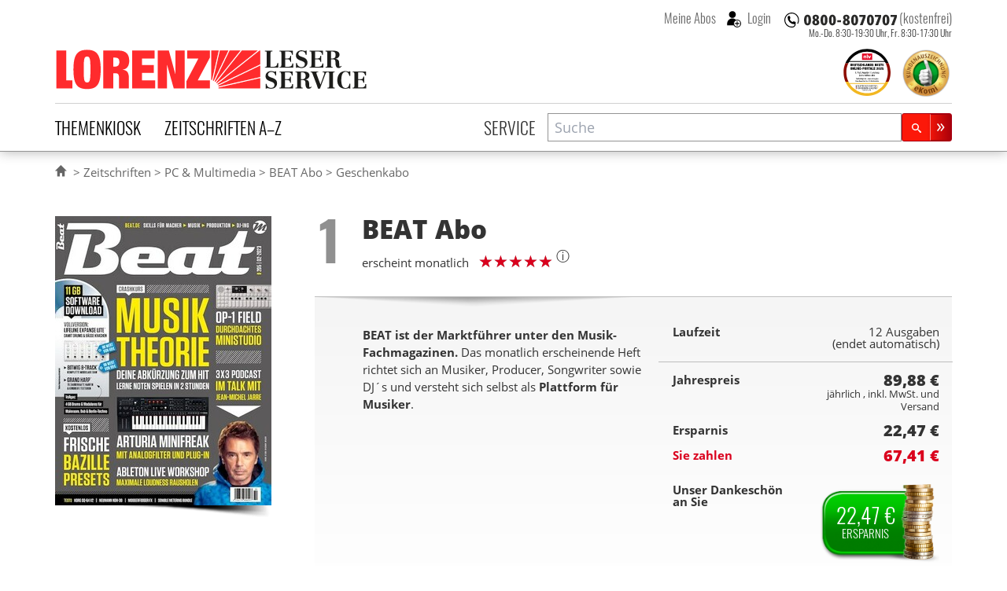

--- FILE ---
content_type: text/html; charset=UTF-8
request_url: https://www.lorenz-leserservice.de/geschenkabo/beat-abo?r=blog
body_size: 18685
content:
<!doctype html>
<html class="no-js" lang="de" ng-app="myApp" ng-csp>
<head>
    <meta charset="utf-8">
    <meta http-equiv="x-ua-compatible" content="ie=edge">
    <title>BEAT Abo im Geschenkabo beim Lorenz Leserservice bestellen</title>
    <meta name="viewport" content="width=device-width, initial-scale=1">

    <script nonce="ssGu9826l3/4K9EDis9uJg==" type="text/javascript">
// <![CDATA[

if (document.createElement && document.getElementsByTagName) {
	var img = document.createElement('img');
	img.onload = function() { document.getElementsByTagName('html')[0].className += ' has_images'; }
	img.src = '/img/irt.gif';
}
// ]]>
</script>

    <link rel="dns-prefetch" href="//stats.mein-leserservice.de">
    <meta name="language" content="de">

    <meta name="description" content="BEAT im Geschenkabo &#10004; endet automatisch nach einem Jahr &#10004; mit Ersparnis &#10004; + gratis Geschenkkarte"/><meta name="keywords" content="Beat abonnieren, Beat Abo, Beat Magazin, Lorenz Leserservice"/>		<meta property="og:title" content="BEAT Abo - beim Lorenz Leserservice abonnieren" />
		<meta property="og:type" content="product" />
		<meta property="og:image" content="https://www.lorenz-leserservice.de/img/produktbilder/l/beat-abo.jpg?1679575263" />
		<meta property="og:site_name" content="Lorenz Leserservice" />
		<meta property="og:description" content="BEAT im Geschenkabo &#10004; endet automatisch nach einem Jahr &#10004; mit Ersparnis &#10004; + gratis Geschenkkarte" />
		<meta property="og:url" content="https://www.lorenz-leserservice.de/zeitschrift/beat-abo" /><link href="https://www.lorenz-leserservice.de/zeitschrift/beat-abo" rel="canonical"/>
    <meta name="msvalidate.01" content="C5FD91C130A4CC0D2E79CB1ECECE9646" />
    <meta name="format-detection" content="telephone=no">

    <link rel="apple-touch-icon" sizes="180x180" href="/apple-touch-icon.png?v=wAOrkmYX8Y">
    <link rel="icon" type="image/png" sizes="32x32" href="/favicon-32x32.png?v=wAOrkmYX8Y">
    <link rel="icon" type="image/png" sizes="194x194" href="/favicon-194x194.png?v=wAOrkmYX8Y">
    <link rel="icon" type="image/png" sizes="192x192" href="/android-chrome-192x192.png?v=wAOrkmYX8Y">
    <link rel="icon" type="image/png" sizes="16x16" href="/favicon-16x16.png?v=wAOrkmYX8Y">
    <link rel="manifest" href="/manifest.json?v=wAOrkmYX8Y">
    <link rel="mask-icon" href="/safari-pinned-tab.svg?v=294369393" color="#da001d">
    <link rel="shortcut icon" href="/favicon.ico?v=wAOrkmYX8Y">
    <meta name="apple-mobile-web-app-title" content="Lorenz Abos">
    <meta name="application-name" content="Lorenz Abos">
    <meta name="msapplication-TileColor" content="#da001d">
    <meta name="msapplication-TileImage" content="/mstile-144x144.png?v=wAOrkmYX8Y">
    <meta name="theme-color" content="#ffffff">
    <meta name="wot-verification" content="4d1aad4a615ad2c942aa" />

    <link rel="stylesheet" type="text/css" href="/css/style.css?1769073247" nonce="ssGu9826l3/4K9EDis9uJg=="/>

    
	<script type="text/javascript" src="/js/vendor.min.js?1644870286" nonce="ssGu9826l3/4K9EDis9uJg==" defer="defer"></script>
	<script type="text/javascript" src="/js/custom.min.js?1769073247" nonce="ssGu9826l3/4K9EDis9uJg==" defer="defer"></script>
    
    <script nonce="ssGu9826l3/4K9EDis9uJg==" type="text/javascript">
//<![CDATA[
        var myGlobals = myGlobals || {};
        myGlobals.webroot = "/";
        myGlobals.useGoogleAnalytics = "1";


    //load svg sprite
    +function (doc) {
        var scripts = doc.getElementsByTagName('script');
        var script = scripts[scripts.length - 1];
        var xhr = new XMLHttpRequest();
        xhr.onload = function () {
            var div = doc.createElement('div');
            div.innerHTML = this.responseText;
            div.className = 'svg-spriteloader';
            script.parentNode.insertBefore(div, script);
        }
        xhr.open('get', "/img/sprites.svg?1738661313", true);
        xhr.send();
    }(document);

//]]>
</script>
            <script nonce="ssGu9826l3/4K9EDis9uJg==" type="text/plain" data-type="text/javascript" data-name="googleanalytics"
                data-src="https://www.googletagmanager.com/gtag/js?id=UA-5411040-1"></script>
        <script type="text/plain" data-type="text/javascript" data-name="googleanalytics" nonce="ssGu9826l3/4K9EDis9uJg==">
            window.dataLayer = window.dataLayer || [];
            function gtag(){dataLayer.push(arguments);}
            gtag('js', new Date());

            gtag(
                'config',
                'UA-5411040-1',
                {
                    'anonymize_ip': true,
                    'currency': 'EUR',
                    'country': 'DE',
                    'custom_map': {
                        'dimension1': 'login_status'
                    }
                }
            );
    
        </script>
        <!-- Matomo -->
        <script nonce="ssGu9826l3/4K9EDis9uJg==">
            var _paq = window._paq = window._paq || [];
            /* tracker methods like "setCustomDimension" should be called before "trackPageView" */
            _paq.push(["disableCookies"]);
                        _paq.push(['addEcommerceItem',
    "581",
    "BEAT",
    "PC & Multimedia",
    parseFloat(89.88),
    1,
])
_paq.push(['trackEcommerceCartUpdate', parseFloat(89.88)])
            _paq.push(['trackPageView']);
            _paq.push(['enableLinkTracking']);
            (function() {
                var u="https://stats.mein-leserservice.de/";
                _paq.push(['setTrackerUrl', u+'matomo.php']);
                _paq.push(['setSiteId', '6']);
                var d=document, g=d.createElement('script'), s=d.getElementsByTagName('script')[0];
                g.async=true; g.src=u+'matomo.js'; s.parentNode.insertBefore(g,s);
            })();
        </script>
        <!-- End Matomo Code -->
        <!-- Matomo Tag Manager -->
        <script nonce="ssGu9826l3/4K9EDis9uJg==">
            var _mtm = window._mtm = window._mtm || [];
            _mtm.push({'mtm.startTime': (new Date().getTime()), 'event': 'mtm.Start'});
            var d=document, g=d.createElement('script'), s=d.getElementsByTagName('script')[0];
            g.async=true; g.src='https://stats.mein-leserservice.de/js/container_4VWB306A.js'; s.parentNode.insertBefore(g,s);
        </script>
        <!-- End Matomo Tag Manager -->
    </head>


<body class="c-orders a-add" id="a-add">
<script nonce="ssGu9826l3/4K9EDis9uJg==" type="text/ng-template" id="my-error-messages">
    <div ng-message="required">Bitte füllen Sie dieses Feld aus.</div>
    <div ng-message="minlength">Der Wert ist zu kurz.</div>
    <div ng-message="maxlength">Der Wert ist zu lang.</div>
</script>

    
<header class="header-container">
    <div class="page-header">
    
<div class="h1 lorenz-logo print:w-96">
    <a href="/" class="logo" title="Zur Startseite des Lorenz Leserservice Abo Shops"><svg viewBox="0 0 285 40"><use xlink:href="#icon-lorenz-leserservice" /></svg></a>    <span class="sr-only">Lorenz Leserservice</span>

    <noscript>
        <img src="/img/lorenz-leserservice%402x.png?1643096237" alt="Lorenz Leserservice" width="400"/>    </noscript>

    
</div>

    
    <div class="page-service">
        
<div class="service-hotline -inheader">
                        <a  class="phonenumber">
                <svg viewBox="0 0 400 52" role="img" aria-labelledby="svgphoneNumber">
                    <title id="svgphoneNumber">0800-8070707</title>
                    <use xlink:href="#icon-hotline" />
                </svg>
            </a>
            <span class="label">(kostenfrei)</span>
            
            <p class="officehours -inheader">
                            Mo.-Do. 8:30-19:30 Uhr, <br/>
                Fr. 8:30-17:30 Uhr
                    </p>
    </div>
        <div class="account-login">
                            <button class="navitem -nobtn" type="button" my-modal-login>
                    Meine Abos
                </button>
                                <button class="navitem -nobtn _loginicon" type="button" my-modal-login="dialog">
                    Login
                </button>
                    </div>
    </div>

    <ul class="header-badges">
        <li class="ntv-award">
            <a href="/service/auszeichnungen" title="Preisträger in der Kategorie „Portale Zeitschriften-Abos“ 2025" class="siegel"><img src="/img/banner/ntv-opp-tks-platz-1_angebot-leistung-zeitschriften-abo-lorenz-leserservice.de_2025.svg?1750081485" alt="Siegel für Auszeichnung als Preisträger in der Kategorie „Portale Zeitschriften-Abos“ 2025" width="60" height="60"/></a>        </li>
        <li class="ekomibadge">
            <a href="https://www.ekomi.de/bewertungen-lorenz-leserservice.html" target="_blank" rel="noopener" title="Ausgezeichnet durch das eKomi Siegel Gold!"><img src="/img/banner/zerti_gold_2x.png?1738661313" alt="Kundenauszeichnung - ekomi" width="70" height="70"/></a>        </li>
    </ul>


    <nav class="main-navbar">
        <section class="category-nav" uib-dropdown keyboard-nav>
            <button id="dCategoryNavTrigger" class="navitem" type="button" uib-dropdown-toggle data-toggle="dropdown"
                    aria-haspopup="true" aria-expanded="false">Themenkiosk
            </button>
                        <div uib-dropdown-menu class="dropdown-menu" aria-labelledby="dCategoryNavTrigger">
            <ul>
                                        <li>
                    <a href="/zeitschriften/themenkiosk/auto-motorsport" class="catauto catnavitem">Auto & Motorsport</a>                </li>
                                            <li>
                    <a href="/zeitschriften/themenkiosk/boulevard-unterhaltung" class="catboule catnavitem">Boulevard & Unterhaltung</a>                </li>
                                            <li>
                    <a href="/zeitschriften/themenkiosk/essen-trinken" class="catessen catnavitem">Essen & Trinken</a>                </li>
                                            <li>
                    <a href="/zeitschriften/themenkiosk/fernsehzeitungen-tv" class="cattv catnavitem">Fernsehzeitungen & TV</a>                </li>
                                            <li>
                    <a href="/zeitschriften/themenkiosk/frauen-mode" class="catfrauen catnavitem">Frauen & Mode</a>                </li>
                                            <li>
                    <a href="/zeitschriften/themenkiosk/kinder-jugend" class="catkinder catnavitem">Kinder & Jugend</a>                </li>
                                            <li>
                    <a href="/zeitschriften/themenkiosk/kultur-wissen" class="catkultur catnavitem">Kultur & Wissen</a>                </li>
                                            <li>
                    <a href="/zeitschriften/themenkiosk/maenner-lifestyle" class="catmaenner catnavitem">Männer & Lifestyle</a>                </li>
                                            <li>
                    <a href="/zeitschriften/themenkiosk/pc-multimedia" class="catcomp catnavitem">PC & Multimedia</a>                </li>
                                            <li>
                    <a href="/zeitschriften/themenkiosk/politik-wirtschaft" class="catpolitik catnavitem">Politik & Wirtschaft</a>                </li>
                                            <li>
                    <a href="/zeitschriften/themenkiosk/ratgeber-gesundheit" class="catratgeber catnavitem">Ratgeber & Gesundheit</a>                </li>
                                            <li>
                    <a href="/zeitschriften/themenkiosk/raetsel" class="catraetsel catnavitem">Rätsel</a>                </li>
                                            <li>
                    <a href="/zeitschriften/themenkiosk/reisen" class="catreisen catnavitem">Reisen</a>                </li>
                                            <li>
                    <a href="/zeitschriften/themenkiosk/romane" class="catromane catnavitem">Romane</a>                </li>
                                            <li>
                    <a href="/zeitschriften/themenkiosk/sport-freizeit" class="catsport catnavitem">Sport & Freizeit</a>                </li>
                                            <li>
                    <a href="/zeitschriften/themenkiosk/tiere" class="cattiere catnavitem">Tiere</a>                </li>
                                            <li>
                    <a href="/zeitschriften/themenkiosk/wohnen-garten" class="cathaus catnavitem">Wohnen & Garten</a>                </li>
                                            <li>
                    <a href="/zeitschriften/themenkiosk/fachzeitschriften" class="catfachzeitschrift catnavitem">Fachzeitschriften</a>                </li>
                                            <li>
                    <a href="/zeitschriften/themenkiosk/zeitungen" class="catzeitung catnavitem">Zeitungen</a>                </li>
                                            <li>
                    <a href="/zeitschriften/themenkiosk/epaper" class="catepaper catnavitem">Epaper</a>                </li>
                                    </ul>
    </div>
        </section>

        <section class="alphabet-nav" uib-dropdown keyboard-nav auto-close="outsideClick">
            <button id="dAlphabetNavTrigger" class="navitem" type="button" uib-dropdown-toggle data-toggle="dropdown"
                    aria-haspopup="true" aria-expanded="false">Zeitschriften A–Z
            </button>
                <div id="dAlphabetNav" class="dropdown-menu" uib-dropdown-menu aria-labelledby="dAlphabetNavTrigger" my-horizontalscroll>
        <div class="scroller">
            <ul>
                <li class="alltitles">
                    <a href="/zeitschriften/all">Alle Titel</a>                </li>
                                    <li data-letter="a"><a href="/zeitschriften/a">A</a></li>
                                    <li data-letter="b"><a href="/zeitschriften/b">B</a></li>
                                    <li data-letter="c"><a href="/zeitschriften/c">C</a></li>
                                    <li data-letter="d"><a href="/zeitschriften/d">D</a></li>
                                    <li data-letter="e"><a href="/zeitschriften/e">E</a></li>
                                    <li data-letter="f"><a href="/zeitschriften/f">F</a></li>
                                    <li data-letter="g"><a href="/zeitschriften/g">G</a></li>
                                    <li data-letter="h"><a href="/zeitschriften/h">H</a></li>
                                    <li data-letter="i"><a href="/zeitschriften/i">I</a></li>
                                    <li data-letter="j"><a href="/zeitschriften/j">J</a></li>
                                    <li data-letter="k"><a href="/zeitschriften/k">K</a></li>
                                    <li data-letter="l"><a href="/zeitschriften/l">L</a></li>
                                    <li data-letter="m"><a href="/zeitschriften/m">M</a></li>
                                    <li data-letter="n"><a href="/zeitschriften/n">N</a></li>
                                    <li data-letter="o"><a href="/zeitschriften/o">O</a></li>
                                    <li data-letter="p"><a href="/zeitschriften/p">P</a></li>
                                    <li data-letter="q"><a href="/zeitschriften/q">Q</a></li>
                                    <li data-letter="r"><a href="/zeitschriften/r">R</a></li>
                                    <li data-letter="s"><a href="/zeitschriften/s">S</a></li>
                                    <li data-letter="t"><a href="/zeitschriften/t">T</a></li>
                                    <li data-letter="u"><a href="/zeitschriften/u">U</a></li>
                                    <li data-letter="v"><a href="/zeitschriften/v">V</a></li>
                                    <li data-letter="w"><a href="/zeitschriften/w">W</a></li>
                                    <li data-letter="x"><a href="/zeitschriften/x">X</a></li>
                                    <li data-letter="y"><a href="/zeitschriften/y">Y</a></li>
                                    <li data-letter="z"><a href="/zeitschriften/z">Z</a></li>
                            </ul>
        </div>
        <my-scroll-buttons>
    </div>

        </section>

        <div class="service-nav">
                            <a href="/service/index" class="navitem">Service</a>                    </div>

        <section class="search-form">
            <header class="title sr-only">Suche</header>
            <script nonce="ssGu9826l3/4K9EDis9uJg==" type="text/ng-template" id="searchPopupTemplate">
    <div class="search-popup-wrapper"
         ng-style="{top: position().top+'px', left: position().left+'px'}"
         ng-show="isOpen() && !moveInProgress"
         aria-hidden="{{!isOpen()}}">
        <ul id="searchProductsList" class="search-popup-results" role="listbox" aria-label="Suchergebnisse">
            <li class="uib-typeahead-match" ng-repeat="match in matches track by $index" ng-class="{active: isActive($index) }"
                ng-mouseenter="selectActive($index)" ng-click="selectMatch($index)" role="option" id="{{::match.id}}">
                <div uib-typeahead-match index="$index" match="match" query="query" template-url="templateUrl"></div>
            </li>
        </ul>
    </div>
</script>

<script nonce="ssGu9826l3/4K9EDis9uJg==" type="text/ng-template" id="searchTemplate">
    <a class="resultitem" href="/zeitschrift/{{match.model.slug}}">
        <div class="zeitschrift-image -searchresult">
            <img class="resultimage" ng-src="{{match.model.product_image_src_s}}" alt="">
        </div>
        <div>
            <h3 class="title" ng-bind-html="match.model.name | uibTypeaheadHighlight:query"></h3>
            <div class="description" ng-bind-html="match.model.description | uibTypeaheadHighlight:query"></div>
        </div>
    </a>
</script>

<form name="search.form" action="/zeitschriften/suche" method="get" ng-controller="SearchController as search" on-toggle="search.toggled(open)">
    <div id="searchProductsWrap" class="search-input">
        <div class="inputwrap">
            <label id="searchProductsLabel" for="searchProducts" class="sr-only">Zeitschriftensuche</label>
            <input
                    id="searchProducts"
                    role="combobox"
                    aria-label="Zeitschriftensuche"
                    aria-controls="searchProductsList"
                    aria-labelledby="searchProductsLabel"
                    autocomplete="off"
                    class="searchtypeahead"
                    name="q"
                    placeholder="Suche"
                    type="text"
                    value=""
                    typeahead-template-url="searchTemplate"
                    typeahead-popup-template-url="searchPopupTemplate"
                    uib-typeahead="product as product.name for product in search.products | filter:{name:$viewValue}"
                    ng-model="search.selected"
                    typeahead-show-hint="false"
                    typeahead-min-length="2"
                    typeahead-on-select="search.onSelect($item)"
                    typeahead-no-results="search.noResults"
                    typeahead-focus-first="false"
                    typeahead-focus-on-select="true"
                    typeahead-append-to="document.getElementById('searchProductsWrap')"
            />
            <button aria-label="Suchen" class="btn btn-sm btn-primary -small searchsubmit" type="submit">
                <svg class="svg-icon lupeicon">
                    <use xlink:href="#icon-search"/>
                </svg>
            </button>
        </div>
        <p class="message" ng-show="search.noResults" ng-cloak>
            Bitte Enter Taste drücken um eine Volltextsuche zu starten.
        </p>
    </div>

</form>
        </section>
    </nav>
</div>
    </header>


<section class="page-container">
    

    <div class="page-banner">
            </div>


    <div class="page-breadcrumbs">
        <ul><li><a href="/"><svg aria-labelledby="svgIconHomeTitle" class="svg-icon -home" viewBox="0 0 17 17"><title id="svgIconHomeTitle">Home</title><use xlink:href="#icon-home" /></svg></a></li>
<li><a href="/zeitschriften/all">Zeitschriften</a></li>
<li><a href="/zeitschriften/themenkiosk/pc-multimedia">PC &amp; Multimedia</a></li>
<li><a href="/zeitschrift/beat-abo">BEAT Abo</a></li>
<li>Geschenkabo</li></ul>
<script type="application/ld+json" nonce="ssGu9826l3/4K9EDis9uJg==">{"@context":"https://schema.org","@type":"BreadcrumbList","itemListElement":[{"@type":"ListItem","position":1,"item":{"@id":"https://www.lorenz-leserservice.de/zeitschriften/all","name":"Zeitschriften"}},{"@type":"ListItem","position":2,"item":{"@id":"https://www.lorenz-leserservice.de/zeitschriften/themenkiosk/pc-multimedia","name":"PC &amp; Multimedia"}},{"@type":"ListItem","position":3,"item":{"@id":"https://www.lorenz-leserservice.de/zeitschrift/beat-abo","name":"BEAT Abo"}},{"@type":"ListItem","position":4,"item":{"@id":"https://www.lorenz-leserservice.de","name":"Geschenkabo"}}]}</script>    </div>

    <div id="mainContent">
                        <noscript>
            <div class="basegrid-container">
                <div class="flash-messages">
                    <div class="alert alert-danger" role="alert">
                        <div><strong>Achtung: </strong> In Ihrem Browser ist Javascript ausgeschaltet oder durch eine
                            Browsererweiterung blockiert. <br>
                            Die Funktion dieses Shops ist ohne Javascript stark eingeschränkt.
                        </div>
                    </div>
                </div>
            </div>
        </noscript>
        <main>
            

<form action="/geschenkabo/beat-abo" name="checkout.form" class="geschenkabo form-checkout" novalidate="novalidate" ng-controller="CheckoutController as checkout" ng-submit="checkout.submitOrder($event);" id="OrderAddForm" method="post" accept-charset="utf-8"><div class="_hidden"><input type="hidden" name="_method" value="POST"/><input type="hidden" name="data[_Token][key]" value="d43ec1a0b4b781acd8a26f523fa8a1580cf1eb1ac78038c6b061ea9d9d87e9a6188a1815d7a4de0f11c075708a4598292eea8ac99308d8cf5aeaf33b9d9a8667" id="Token368041826" autocomplete="off"/></div><input type="hidden" name="data[Order][shop_ordertype]" value="geschenkabo" id="OrderShopOrdertype"/><input type="hidden" name="data[Order][transaction_id]" value="6d888e57-1a75-4b09-bc29-af2f3adaabed" id="OrderTransactionId"/><input type="hidden" name="data[Order][refcode]" value="blog" id="OrderRefcode"/><input type="hidden" name="data[Order][product_bonus_class]" value="E" id="OrderProductBonusClass"/><input type="hidden" name="data[Order][product_id]" value="581" ng-init="order.product_id=&#039;581&#039;" id="OrderProductId"/><input type="hidden" name="data[Order][reorder_from_transaction_id]" id="OrderReorderFromTransactionId"/>

<div class="basegrid-container -asym">
    <div class="zeitschriftdetails-container">
        
<div class="zeitschriftimages-widget" my-images-widget>
        <div class="zeitschrift-image -large">
        <img src="/img/produktbilder/m/beat-abo.jpg?1679575263" alt="Zeitschrift BEAT Abo" my-images-main="" width="275" height="368" ng-src="{{availimages[image.currentMainImgIndex].srcmd}}" ng-srcset="{{availimages[image.currentMainImgIndex].srcmd}} 275w, {{availimages[image.currentMainImgIndex].srclg}} 550w" srcset="/img/produktbilder/s/beat-abo.jpg?1679575263 97w, /img/produktbilder/m/beat-abo.jpg?1679575263 275w, /img/produktbilder/l/beat-abo.jpg?1679575263 550w" sizes="(min-width: 980px) 275px, (min-width: 740px) 200px, calc(45.95vw - 15px)" loading="lazy"/>    </div>
    </div>


<div class="zeitschrift-basicinfo">

    <div class="order-step">
            <span class="step">
                <span class="sr-only">Step</span> 1
            </span>
    </div>
    <div class="header">
        <h1 class="title">
            BEAT <span>Abo</span>
        </h1>
        <p class="caption">
            erscheint monatlich        </p>
                    <div class="ratingtitle">
                
<div class="aggregate-rating ">
    <p>
    <div>
        
<span class="rating-stars stars-5" data-rating-fraction="0">
    <span>
        <b>
            5             von 5
        </b>
    </span>
</span>
        <figure class="tooltip inline-block leading-none relative">
            <sup class="cursor-help text-lg">ⓘ</sup>
            <figcaption
                class="tooltiptext text-xs bg-white p-2 drop-shadow-md border border-gray-light rounded">
                Bewertungen
                stammen ausschliesslich von Kunden die das Produkt nach dem Kauf via Ekomi oder in ihrem Lorenz
                Kundenkonto
                bewertet haben
            </figcaption>
        </figure>
    </div>
    
    </p>
</div>
            </div>
            </div>
    </div>

<div id="zeitschrift-infoblock" class="zeitschrift-infoblock">
    <div class="row">
        <div class="zeitschrift-info col-md-6">
            
                            <div class="zeitschrift-description -order">
                    <p><strong>BEAT ist der Marktführer unter den Musik-Fachmagazinen.</strong> Das monatlich erscheinende Heft richtet sich an Musiker, Producer, Songwriter sowie DJ´s und versteht sich selbst als <strong>Plattform für Musiker</strong>.</p>
                </div>
                    </div>

                    <div class="col-md-6">
                <div class="order-summary -top ng-cloak" ng-cloak>
    <div class="summary-conditions ">
        <div class="laufzeit row">
            <div class="summary-label col-xs-6">Laufzeit</div>
            <div class="col-xs-6 text-right">
                <span class="summary-period">{{checkout.summary.periodName}}<br>(endet automatisch)</span>
            </div>
        </div>
        <div class="baseprice row">
            <div class="summary-label col-xs-6">Jahrespreis</div>
            <div class="col-xs-6 text-right">

                <span class="currency ">89,88 €</span>
                <br>
                <small class="requirements ">jährlich                    , inkl. MwSt. und Versand
                </small>

            </div>
        </div>
        <div class="savings row" ng-show="checkout.summary.savings> 0">
            <div class="summary-label col-xs-6">Ersparnis</div>
            <div class="col-xs-6 text-right">

                <span class="currency ">{{checkout.summary.savings || '~' | currency}}</span>

            </div>
        </div>
        <div class="voucher-savings row" ng-show="voucher.amount > 0">
            <div class="summary-label col-xs-6">Gutschein</div>
            <div class="col-xs-6 text-right">

                <span class="currency voucher-amount ">{{voucher.amount | currency}}</span>
                <br>
                <span class="voucher-code">{{voucher.code}}</span>

            </div>
        </div>
        <div class="summary-topay row">
            <div class="summary-label col-xs-6">Sie zahlen</div>
            <div class="col-xs-6 text-right">
                <span class="currency">{{calcPreis() | currency}}</span>
                </p>
            </div>
        </div>
                <div class="summary-bonusproduct row">
              <div class="summary-label col-xs-6">Unser Dankeschön an Sie</div>
              <div class="summary-bonusproduct-product col-xs-6">
                  <div ng-if="checkout.summary.bonus.isSavingsReward" class="aboperiod-savings -bonusproduct -summary">
                      <p class="savings -top">
                          <span class="amount">{{checkout.summary.bonus.savings | currency}}</span>
                          <span class="amountlabel">Ersparnis</span>
                      </p>
                  </div>

                  <div ng-if="!checkout.summary.bonus.isSavingsReward" class="summary-bonusproduct-image"
                       ng-bind-html="checkout.summary.bonus.image"
                       ng-show="checkout.summary.bonus.image">
                  </div>
                  <p ng-if="!checkout.summary.bonus.isSavingsReward || !checkout.summary.bonus.title"  class="summary-bonusproduct-name">
                            <span>
                                {{checkout.summary.bonus.title || 'Bitte wählen Sie ein Geschenk aus.'}}
                            </span>
                  </p>
              </div>
          </div>
      
    </div>
</div>
            </div>
            </div>
</div>

        
<div class="ordertypepicker-container">
            <div class="order-step -block">

            <p class="step "><span class="sr-only">Step</span> 2</p>
            <h2 class="title description">
                                    Bestellen Sie die Zeitschrift                    <a href="/zeitschrift/beat-abo">
                        <strong>BEAT</strong>
                    </a>
                    im <em>Geschenkabo </em>
                            </h2>
        </div>
    
    <div class="order-buttons ">
                    <a href="/vorteilsabo/beat-abo#zeitschrift-infoblock" class="order-button -vorteilsabo -tab -allowed" title=""><div class="h3 title">Vorteilsabo</div> </a>            <a href="/miniabo/beat-abo#zeitschrift-infoblock" class="order-button -miniabo -tab -allowed" title=""><div class="h3 title">Miniabo</div> </a>            <a href="/praemienabo/beat-abo#zeitschrift-infoblock" class="order-button -praemienabo -tab -allowed" title=""><div class="h3 title">Prämienabo</div> </a>            <a href="/geschenkabo/beat-abo#zeitschrift-infoblock" class="order-button -geschenkabo -tab -selected -allowed" title=""><div class="h3 title">Geschenkabo</div> </a>    </div>
</div>

        
        <div class="aboperiods-selector -geschenkabo -withbonus">
            <script nonce="ssGu9826l3/4K9EDis9uJg==">
    var summaryData = {"paymentTypes":{"BANKEINZUG_QUARTER":{"name":"viertelj\u00e4hrliche SEPA-Lastschrift","value":"BANKEINZUG_QUARTER","data-order-periods":"3,12,18,24"},"BANKEINZUG_HALF":{"name":"halbj\u00e4hrliche SEPA-Lastschrift","value":"BANKEINZUG_HALF","data-order-periods":"6,12,18,24"},"BANKEINZUG_YEAR":{"name":"j\u00e4hrliche SEPA-Lastschrift","value":"BANKEINZUG_YEAR","data-order-periods":"12,24"},"RECHNUNG_QUARTER":{"name":"viertelj\u00e4hrliche Rechnung","value":"RECHNUNG_QUARTER","data-order-periods":"3"},"RECHNUNG_HALF":{"name":"halbj\u00e4hrliche Rechnung","value":"RECHNUNG_HALF","data-order-periods":"6"},"RECHNUNG_YEAR":{"name":"j\u00e4hrliche Rechnung","value":"RECHNUNG_YEAR","data-order-periods":"12,18,24"}},"12":{"periodName":"12 Ausgaben","priceLabel":"Jahrespreis","terms":"<ul>\n<li>Der Bezugszeitraum beinhaltet 12 Ausgaben.<\/li>\n<li><strong>Das Geschenkabo endet automatisch.<\/strong><\/li>\n<\/ul>\n Als Schenker erhalten Sie von uns ein kleines Gratis-Geschenk aus unserer Auswahl","price":"89.88","topay":"89.88","savings":"22.47","provider":"NVG","magazineIssues":[{"heftnr":"-","label":"Schnellstm\u00f6gliche Lieferung"},{"heftnr":"2026-04","label":"04.03.26 (Ausgabe 2026-04)"},{"heftnr":"2026-05","label":"01.04.26 (Ausgabe 2026-05)"},{"heftnr":"2026-06","label":"06.05.26 (Ausgabe 2026-06)"},{"heftnr":"2026-07","label":"03.06.26 (Ausgabe 2026-07)"},{"heftnr":"2026-08","label":"01.07.26 (Ausgabe 2026-08)"}],"followUpIssue":""},"bonusProducts":{"1111112":{"isSavingsReward":true,"savings":"22.47","title":"22,47\u00a0\u20ac Ersparnis","image":"<img src=\"\/img\/geschenkbilder\/pic01111112_s.jpg?1506944672\" alt=\"\"\/>"},"3000154":{"isSavingsReward":false,"savings":0,"title":"Set Bienenwachst\u00fccher","image":"<img src=\"\/img\/geschenkbilder\/pic03000154_s.jpg?1605262011\" alt=\"\"\/>"},"3000175":{"isSavingsReward":false,"savings":0,"title":"3 gratis Monate \"TV14\"","image":"<img src=\"\/img\/geschenkbilder\/pic03000175_s.jpg?1725956708\" alt=\"Zeitschrift TV14 3 Monate gratis im Abo lesen\"\/>"},"3000125":{"isSavingsReward":false,"savings":0,"title":"3 gratis Monate \"Essen & Trinken\"","image":"<img src=\"\/img\/geschenkbilder\/pic03000125_s.jpg?1524983830\" alt=\"Zeitschrift Essen &amp; Trinken 3 Monate gratis im Abo lesen\"\/>"},"3000099":{"isSavingsReward":false,"savings":0,"title":"3 gratis Monate \"Ein Herz f\u00fcr Tiere\"","image":"<img src=\"\/img\/geschenkbilder\/pic03000099_s.jpg?1506944672\" alt=\"Zeitschrift Ein Herz f\u00fcr Tiere 3 Monate gratis im Abo lesen\"\/>"},"3000112":{"isSavingsReward":false,"savings":0,"title":"3 gratis Monate \"selbst ist der Mann\"","image":"<img src=\"\/img\/geschenkbilder\/pic03000112_s.jpg?1506944672\" alt=\"Zeitschrift &quot;selbst ist der Mann&quot; 3 Monate gratis im Abo lesen\"\/>"},"3000123":{"isSavingsReward":false,"savings":0,"title":"3 gratis Monate \"Gartenspa\u00df\"","image":"<img src=\"\/img\/geschenkbilder\/pic03000123_s.jpg?1524983282\" alt=\"Zeitschrift Gartenspa\u00df 3 Monate gratis im Abo lesen\"\/>"},"3000106":{"isSavingsReward":false,"savings":0,"title":"3 gratis Monate \"Servus\"","image":"<img src=\"\/img\/geschenkbilder\/pic03000106_s.jpg?1506944672\" alt=\"Zeitschrift Servus 3 Monate gratis im Abo lesen\"\/>"}}};
</script>

    <h3 class="term">12 Monate Abolaufzeit (endet automatisch)</h3><input type="hidden" name="data[Order][subscription_months]" class="form-control" value="12" ng-model="checkout.order.subscription_months" ng-init="checkout.order.subscription_months = 12" id="OrderSubscriptionMonths"/>
<div class="aboperiod aboperiod-12">

    <div class="aboperiod-terms abo-vertragstext">
        <ul>
<li>Der Bezugszeitraum beinhaltet 12 Ausgaben.</li>
<li><strong>Das Geschenkabo endet automatisch.</strong></li>
</ul>
 Als Schenker erhalten Sie von uns ein kleines Gratis-Geschenk aus unserer Auswahl    </div>
    <p class="aboperiod-savings ">
                    <strong class="amountlabel"><span class="icon">+</span> <br>Dankeschön <br>an Sie.</strong>
            </p>
</div>
    <h3 class="title">Für meine Bestellung wähle ich folgendes Dankeschön:</h3>
        </div>
    </div>

</div>

<div class="basegrid-container -asym">

    <div class="orderformgrid-container">
        
            <div id="bonusproducts"
                 class="clearfix"
                 ng-class="{'has-error': (checkout.form['data[Order][goody_ipo_id]'].$error.required  && checkout.form['data[Order][goody_ipo_id]'].$touched) }">
                <fieldset class="bonusproducts-wrapper">
                    <legend class="sr-only"><span>Dankeschön</span></legend>
                    <div class="bonusproducts-errors">
                                                
            <div ng-cloak class="help-block error-message"
                     ng-messages="checkout.form['data[Order][goody_ipo_id]'].$error"
                     role="alert"
                     ng-if="checkout.form.$submitted || checkout.form['data[Order][goody_ipo_id]'].$touched"
            >
              <div ng-message='required'>Bitte wählen Sie ein Geschenk aus!</div>
              <div ng-messages-include="my-error-messages"></div>
            </div>                    </div>
                    
<div class="box-bonusproducts" ng-controller="FlipController as ctrl">
            
        <div id="bonusproduct-1111112"
             class="bonusproduct-card"
             role="region"
            aria-label="Infos für 3 Monate Ersparnis"">
            <div class="flip-container"
                 ng-class="{flip: ctrl.currentIndex == 0}"
                 aria-live="polite">
                <div class="flipper">
                    <div class="front"
                         ng-click="checkout.order.goody_ipo_id = '1111112'"
                         ng-attr-aria-hidden="{{ctrl.currentIndex == 0 ? 'true' : 'false'}}">
                        <div class="image -issavings">
                                                            <div class="aboperiod-savings -bonusproduct">
                                    <p class="savings">
                                        <span class="amount">
                                            22,47 €                                        </span>
                                        <span class="amountlabel">Ersparnis</span>
                                    </p>
                                </div>
                                                    </div>
                        <div class="radio-inline">
                            <label class="radio" for="OrderGoodyIpoId1111112"><input type="radio" name="data[Order][goody_ipo_id]" id="OrderGoodyIpoId1111112" value="1111112" checked="checked" ng-model="checkout.order.goody_ipo_id" ng-required="!checkout.order.goody_ipo_id" aria-describedby="description1" /> 22,47 € Ersparnis</label>                        </div>

                    </div>

                    <div class="back" ng-attr-aria-hidden="{{ctrl.currentIndex != 0 ? 'true' : 'false'}}" aria-hidden="true">
                        <div class="description" id="description1">
                            <p>Sie verschenken ein Jahr Lesespaß mit der Zeitschrift <strong>BEAT.</strong> Als Dankeschön erhalten Sie von uns <strong>22,47 € Ersparnis</strong> auf den Jahrespreis und zahlen somit für ein Jahr nur <strong>67,41 €.</strong></p>
                        </div>
                    </div>
                </div>
            </div>
            <div class="moreinfo">
                <button id="flipButton1"
                    class="cardflip-btn btn btn-small"
                        type="button"
                        title="Mehr Info zeigen"
                        ng-click="ctrl.flip(0)"
                        ng-attr-aria-expanded="{{ctrl.currentIndex == 0 ? 'true' : 'false'}}"
                        aria-controls="cover1 description1"
                        aria-label="Zwischen Bild und Beschreibung wechseln">
                    i
                </button>
            </div>
        </div>
            
        <div id="bonusproduct-3000154"
             class="bonusproduct-card"
             role="region"
            aria-label="Infos für Set Bienenwachstücher"">
            <div class="flip-container"
                 ng-class="{flip: ctrl.currentIndex == 1}"
                 aria-live="polite">
                <div class="flipper">
                    <div class="front"
                         ng-click="checkout.order.goody_ipo_id = '3000154'"
                         ng-attr-aria-hidden="{{ctrl.currentIndex == 1 ? 'true' : 'false'}}">
                        <div class="image ">
                                                            <img src="/img/geschenkbilder/pic03000154_s.jpg?1605262011" alt="" srcset="/img/geschenkbilder/pic03000154_b.jpg?1605262010 2x"/>                                                    </div>
                        <div class="radio-inline">
                            <label class="radio" for="OrderGoodyIpoId3000154"><input type="radio" name="data[Order][goody_ipo_id]" id="OrderGoodyIpoId3000154" value="3000154" ng-model="checkout.order.goody_ipo_id" ng-required="!checkout.order.goody_ipo_id" aria-describedby="description2097" /> Set Bienenwachstücher</label>                        </div>

                    </div>

                    <div class="back" ng-attr-aria-hidden="{{ctrl.currentIndex != 1 ? 'true' : 'false'}}" aria-hidden="true">
                        <div class="description" id="description2097">
                            <p>Sie verschenken ein Jahr Lesespaß mit dem Titel <strong>BEAT.</strong> Als Dankeschön erhalten Sie von uns ein Set bestehend aus zwei hochwertigen Bienenwachstüchern (ca. 25 x 25&#160;cm und 30 x 30&#160;cm).</p>

<p><strong>Umweltschonend:</strong> Die Bienenwachstücher können bis zu 500 Mal wieder verwendet werden und sind damit eine clevere sowie nachhaltige Alternative zu Frischhalte- und Alufolie. Zudem tragen sie zum Erhalt der Honigbiene bei.</p>

<p><strong>Praktisch:</strong>
Dank der antibakteriellen Wirkung der natürlichen Rohstoffe sind die Bienenwachstücher bestens geeignet, angeschnittenes Obst, Gemüse und Käse länger frisch zu halten. Einfach mit den Händen etwas anwärmen und leicht andrücken.</p>

<p><strong>Pflegeleicht:</strong>
Die Bienenwachstücher sind mit kaltem Wasser und sanftem Spülmittel leicht zu reinigen. Bitte kein warmes Wasser verwenden und vor Hitze schützen. Achtung: nicht zum Abdecken von Fleisch und Fisch geeignet.</p>
                        </div>
                    </div>
                </div>
            </div>
            <div class="moreinfo">
                <button id="flipButton2097"
                    class="cardflip-btn btn btn-small"
                        type="button"
                        title="Mehr Info zeigen"
                        ng-click="ctrl.flip(1)"
                        ng-attr-aria-expanded="{{ctrl.currentIndex == 1 ? 'true' : 'false'}}"
                        aria-controls="cover2097 description2097"
                        aria-label="Zwischen Bild und Beschreibung wechseln">
                    i
                </button>
            </div>
        </div>
            
        <div id="bonusproduct-3000175"
             class="bonusproduct-card"
             role="region"
            aria-label="Infos für 3 gratis Monate &quot;TV14&quot;"">
            <div class="flip-container"
                 ng-class="{flip: ctrl.currentIndex == 2}"
                 aria-live="polite">
                <div class="flipper">
                    <div class="front"
                         ng-click="checkout.order.goody_ipo_id = '3000175'"
                         ng-attr-aria-hidden="{{ctrl.currentIndex == 2 ? 'true' : 'false'}}">
                        <div class="image ">
                                                            <img src="/img/geschenkbilder/pic03000175_s.jpg?1725956708" alt="Zeitschrift TV14 3 Monate gratis im Abo lesen" srcset="/img/geschenkbilder/pic03000175_b.jpg?1725956708 2x"/>                                                    </div>
                        <div class="radio-inline">
                            <label class="radio" for="OrderGoodyIpoId3000175"><input type="radio" name="data[Order][goody_ipo_id]" id="OrderGoodyIpoId3000175" value="3000175" ng-model="checkout.order.goody_ipo_id" ng-required="!checkout.order.goody_ipo_id" aria-describedby="description2121" /> 3 gratis Monate &quot;TV14&quot;</label>                        </div>

                    </div>

                    <div class="back" ng-attr-aria-hidden="{{ctrl.currentIndex != 2 ? 'true' : 'false'}}" aria-hidden="true">
                        <div class="description" id="description2121">
                            <p>Sie verschenken ein Jahr Lesespaß mit dem Titel <strong>BEAT.</strong> Als Dankeschön erhalten Sie von uns <strong>3 Monate gratis die Zeitschrift &#8222;TV14&#8221;.</strong> Die Lieferung endet nach 3 Monaten automatisch, es ist <strong>keine Kündigung notwendig.</strong></p>
                        </div>
                    </div>
                </div>
            </div>
            <div class="moreinfo">
                <button id="flipButton2121"
                    class="cardflip-btn btn btn-small"
                        type="button"
                        title="Mehr Info zeigen"
                        ng-click="ctrl.flip(2)"
                        ng-attr-aria-expanded="{{ctrl.currentIndex == 2 ? 'true' : 'false'}}"
                        aria-controls="cover2121 description2121"
                        aria-label="Zwischen Bild und Beschreibung wechseln">
                    i
                </button>
            </div>
        </div>
            
        <div id="bonusproduct-3000125"
             class="bonusproduct-card"
             role="region"
            aria-label="Infos für 3 gratis Monate &quot;Essen &amp; Trinken&quot;"">
            <div class="flip-container"
                 ng-class="{flip: ctrl.currentIndex == 3}"
                 aria-live="polite">
                <div class="flipper">
                    <div class="front"
                         ng-click="checkout.order.goody_ipo_id = '3000125'"
                         ng-attr-aria-hidden="{{ctrl.currentIndex == 3 ? 'true' : 'false'}}">
                        <div class="image ">
                                                            <img src="/img/geschenkbilder/pic03000125_s.jpg?1524983830" alt="Zeitschrift Essen &amp; Trinken 3 Monate gratis im Abo lesen" srcset="/img/geschenkbilder/pic03000125_b.jpg?1524983830 2x"/>                                                    </div>
                        <div class="radio-inline">
                            <label class="radio" for="OrderGoodyIpoId3000125"><input type="radio" name="data[Order][goody_ipo_id]" id="OrderGoodyIpoId3000125" value="3000125" ng-model="checkout.order.goody_ipo_id" ng-required="!checkout.order.goody_ipo_id" aria-describedby="description2066" /> 3 gratis Monate &quot;Essen &amp; Trinken&quot;</label>                        </div>

                    </div>

                    <div class="back" ng-attr-aria-hidden="{{ctrl.currentIndex != 3 ? 'true' : 'false'}}" aria-hidden="true">
                        <div class="description" id="description2066">
                            <p>Sie verschenken ein Jahr Lesespaß mit dem Titel <strong>BEAT.</strong> Als Dankeschön erhalten Sie von uns <strong>3 Monate gratis die Zeitschrift &#8222;Essen &amp; Trinken&#8221;.</strong> Die Lieferung endet nach 3 Monaten automatisch, es ist <strong>keine Kündigung notwendig.</strong></p>
                        </div>
                    </div>
                </div>
            </div>
            <div class="moreinfo">
                <button id="flipButton2066"
                    class="cardflip-btn btn btn-small"
                        type="button"
                        title="Mehr Info zeigen"
                        ng-click="ctrl.flip(3)"
                        ng-attr-aria-expanded="{{ctrl.currentIndex == 3 ? 'true' : 'false'}}"
                        aria-controls="cover2066 description2066"
                        aria-label="Zwischen Bild und Beschreibung wechseln">
                    i
                </button>
            </div>
        </div>
            
        <div id="bonusproduct-3000099"
             class="bonusproduct-card"
             role="region"
            aria-label="Infos für 3 gratis Monate &quot;Ein Herz für Tiere&quot;"">
            <div class="flip-container"
                 ng-class="{flip: ctrl.currentIndex == 4}"
                 aria-live="polite">
                <div class="flipper">
                    <div class="front"
                         ng-click="checkout.order.goody_ipo_id = '3000099'"
                         ng-attr-aria-hidden="{{ctrl.currentIndex == 4 ? 'true' : 'false'}}">
                        <div class="image ">
                                                            <img src="/img/geschenkbilder/pic03000099_s.jpg?1506944672" alt="Zeitschrift Ein Herz für Tiere 3 Monate gratis im Abo lesen" srcset="/img/geschenkbilder/pic03000099_b.jpg?1506944672 2x"/>                                                    </div>
                        <div class="radio-inline">
                            <label class="radio" for="OrderGoodyIpoId3000099"><input type="radio" name="data[Order][goody_ipo_id]" id="OrderGoodyIpoId3000099" value="3000099" ng-model="checkout.order.goody_ipo_id" ng-required="!checkout.order.goody_ipo_id" aria-describedby="description920" /> 3 gratis Monate &quot;Ein Herz für Tiere&quot;</label>                        </div>

                    </div>

                    <div class="back" ng-attr-aria-hidden="{{ctrl.currentIndex != 4 ? 'true' : 'false'}}" aria-hidden="true">
                        <div class="description" id="description920">
                            <p>Sie verschenken ein Jahr Lesespaß mit dem Titel <strong>BEAT.</strong> Als Dankeschön erhalten Sie von uns <strong>3 Monate gratis die Zeitschrift &#8222;Ein Herz für Tiere&#8221;.</strong> Die Lieferung endet nach 3 Monaten automatisch, es ist <strong>keine Kündigung notwendig.</strong></p>
                        </div>
                    </div>
                </div>
            </div>
            <div class="moreinfo">
                <button id="flipButton920"
                    class="cardflip-btn btn btn-small"
                        type="button"
                        title="Mehr Info zeigen"
                        ng-click="ctrl.flip(4)"
                        ng-attr-aria-expanded="{{ctrl.currentIndex == 4 ? 'true' : 'false'}}"
                        aria-controls="cover920 description920"
                        aria-label="Zwischen Bild und Beschreibung wechseln">
                    i
                </button>
            </div>
        </div>
            
        <div id="bonusproduct-3000112"
             class="bonusproduct-card"
             role="region"
            aria-label="Infos für 3 gratis Monate &quot;selbst ist der Mann&quot;"">
            <div class="flip-container"
                 ng-class="{flip: ctrl.currentIndex == 5}"
                 aria-live="polite">
                <div class="flipper">
                    <div class="front"
                         ng-click="checkout.order.goody_ipo_id = '3000112'"
                         ng-attr-aria-hidden="{{ctrl.currentIndex == 5 ? 'true' : 'false'}}">
                        <div class="image ">
                                                            <img src="/img/geschenkbilder/pic03000112_s.jpg?1506944672" alt="Zeitschrift &quot;selbst ist der Mann&quot; 3 Monate gratis im Abo lesen" srcset="/img/geschenkbilder/pic03000112_b.jpg?1506944672 2x"/>                                                    </div>
                        <div class="radio-inline">
                            <label class="radio" for="OrderGoodyIpoId3000112"><input type="radio" name="data[Order][goody_ipo_id]" id="OrderGoodyIpoId3000112" value="3000112" ng-model="checkout.order.goody_ipo_id" ng-required="!checkout.order.goody_ipo_id" aria-describedby="description930" /> 3 gratis Monate &quot;selbst ist der Mann&quot;</label>                        </div>

                    </div>

                    <div class="back" ng-attr-aria-hidden="{{ctrl.currentIndex != 5 ? 'true' : 'false'}}" aria-hidden="true">
                        <div class="description" id="description930">
                            <p>Sie verschenken ein Jahr Lesespaß mit dem Titel <strong>BEAT.</strong> Als Dankeschön erhalten Sie von uns <strong>3 Monate gratis die Zeitschrift &#8222;selbst ist der Mann&#8221;.</strong> Die Lieferung endet nach 3 Monaten automatisch, es ist <strong>keine Kündigung notwendig.</strong></p>
                        </div>
                    </div>
                </div>
            </div>
            <div class="moreinfo">
                <button id="flipButton930"
                    class="cardflip-btn btn btn-small"
                        type="button"
                        title="Mehr Info zeigen"
                        ng-click="ctrl.flip(5)"
                        ng-attr-aria-expanded="{{ctrl.currentIndex == 5 ? 'true' : 'false'}}"
                        aria-controls="cover930 description930"
                        aria-label="Zwischen Bild und Beschreibung wechseln">
                    i
                </button>
            </div>
        </div>
            
        <div id="bonusproduct-3000123"
             class="bonusproduct-card"
             role="region"
            aria-label="Infos für 3 gratis Monate &quot;Gartenspaß&quot;"">
            <div class="flip-container"
                 ng-class="{flip: ctrl.currentIndex == 6}"
                 aria-live="polite">
                <div class="flipper">
                    <div class="front"
                         ng-click="checkout.order.goody_ipo_id = '3000123'"
                         ng-attr-aria-hidden="{{ctrl.currentIndex == 6 ? 'true' : 'false'}}">
                        <div class="image ">
                                                            <img src="/img/geschenkbilder/pic03000123_s.jpg?1524983282" alt="Zeitschrift Gartenspaß 3 Monate gratis im Abo lesen" srcset="/img/geschenkbilder/pic03000123_b.jpg?1524983282 2x"/>                                                    </div>
                        <div class="radio-inline">
                            <label class="radio" for="OrderGoodyIpoId3000123"><input type="radio" name="data[Order][goody_ipo_id]" id="OrderGoodyIpoId3000123" value="3000123" ng-model="checkout.order.goody_ipo_id" ng-required="!checkout.order.goody_ipo_id" aria-describedby="description2062" /> 3 gratis Monate &quot;Gartenspaß&quot;</label>                        </div>

                    </div>

                    <div class="back" ng-attr-aria-hidden="{{ctrl.currentIndex != 6 ? 'true' : 'false'}}" aria-hidden="true">
                        <div class="description" id="description2062">
                            <p>Sie verschenken ein Jahr Lesespaß mit dem Titel <strong>BEAT.</strong> Als Dankeschön erhalten Sie von uns <strong>3 Monate gratis die Zeitschrift &#8222;Gartenspaß&#8221;.</strong> Die Lieferung endet nach 3 Monaten automatisch, es ist <strong>keine Kündigung notwendig.</strong></p>
                        </div>
                    </div>
                </div>
            </div>
            <div class="moreinfo">
                <button id="flipButton2062"
                    class="cardflip-btn btn btn-small"
                        type="button"
                        title="Mehr Info zeigen"
                        ng-click="ctrl.flip(6)"
                        ng-attr-aria-expanded="{{ctrl.currentIndex == 6 ? 'true' : 'false'}}"
                        aria-controls="cover2062 description2062"
                        aria-label="Zwischen Bild und Beschreibung wechseln">
                    i
                </button>
            </div>
        </div>
            
        <div id="bonusproduct-3000106"
             class="bonusproduct-card"
             role="region"
            aria-label="Infos für 3 gratis Monate &quot;Servus&quot;"">
            <div class="flip-container"
                 ng-class="{flip: ctrl.currentIndex == 7}"
                 aria-live="polite">
                <div class="flipper">
                    <div class="front"
                         ng-click="checkout.order.goody_ipo_id = '3000106'"
                         ng-attr-aria-hidden="{{ctrl.currentIndex == 7 ? 'true' : 'false'}}">
                        <div class="image ">
                                                            <img src="/img/geschenkbilder/pic03000106_s.jpg?1506944672" alt="Zeitschrift Servus 3 Monate gratis im Abo lesen" srcset="/img/geschenkbilder/pic03000106_b.jpg?1506944672 2x"/>                                                    </div>
                        <div class="radio-inline">
                            <label class="radio" for="OrderGoodyIpoId3000106"><input type="radio" name="data[Order][goody_ipo_id]" id="OrderGoodyIpoId3000106" value="3000106" ng-model="checkout.order.goody_ipo_id" ng-required="!checkout.order.goody_ipo_id" aria-describedby="description923" /> 3 gratis Monate &quot;Servus&quot;</label>                        </div>

                    </div>

                    <div class="back" ng-attr-aria-hidden="{{ctrl.currentIndex != 7 ? 'true' : 'false'}}" aria-hidden="true">
                        <div class="description" id="description923">
                            <p>Sie verschenken ein Jahr Lesespaß mit dem Titel <strong>BEAT.</strong> Als Dankeschön erhalten Sie von uns <strong>3 Monate gratis die Zeitschrift &#8222;Servus&#8221;.</strong> Die Lieferung endet nach 3 Monaten automatisch, es ist <strong>keine Kündigung notwendig.</strong></p>
                        </div>
                    </div>
                </div>
            </div>
            <div class="moreinfo">
                <button id="flipButton923"
                    class="cardflip-btn btn btn-small"
                        type="button"
                        title="Mehr Info zeigen"
                        ng-click="ctrl.flip(7)"
                        ng-attr-aria-expanded="{{ctrl.currentIndex == 7 ? 'true' : 'false'}}"
                        aria-controls="cover923 description923"
                        aria-label="Zwischen Bild und Beschreibung wechseln">
                    i
                </button>
            </div>
        </div>
    
</div>
                </fieldset>
            </div>
        
            </div>

    <div class="orderformgrid-container">
        <a name="form-top"></a>
        <div class="order-step -block -step3">
            <span class="step -active">
                <span class="sr-only">Step</span> 3
            </span>
            <div class="description">
                <h2 class="title">Bestellformular ausfüllen</h2>
                                    <div class="user-login -orderstep">
                        <button my-modal-login="fastlogin-reduced" aria-haspopup="dialog" class="_fancybutton -gray _loginicon"
                                type="button">
                            Sie haben ein Konto?
                        </button>
                    </div>
                            </div>
        </div>
        <p class="form-instruction -orderform">
            Alle mit * gekennzeichneten Felder müssen für eine korrekte Bearbeitung
            ausgefüllt werden.
        </p>
    </div>
</div>
<div class="formblock-background">
    <div class="basegrid-container -asym">
        <div class="orderformgrid-container">
            <fieldset class="form-group checkout-form-group">
                <legend>
                    <span>
                                                    Rechnungsadresse
                                            </span>
                </legend>
                <div id="billingAdress">
    <div class="address"><div class="address-form" ng-show="!checkout.BillingAddress.id"><div class="row"><div class="form-group col-sm-3" bs-has-error=""><label for="BillingAddressSalutation" class="control-label">Anrede</label><div class="input select"><select name="data[BillingAddress][salutation]" class="form-control" autocomplete="honorific-prefix" ng-model="checkout.BillingAddress.salutation" id="BillingAddressSalutation">
<option value="">keine Anrede</option>
<option value="Herr">Herr</option>
<option value="Frau">Frau</option>
</select></div></div><div class="form-group col-sm-4 required" bs-has-error=""><label for="BillingAddressFirstname" class="control-label">Vorname*</label><div class="input text required"><input name="data[BillingAddress][firstname]" class="form-control" ng-required="!checkout.BillingAddress.id" required="required" autocomplete="given-name" ng-model="checkout.BillingAddress.firstname" maxlength="50" type="text" id="BillingAddressFirstname"/></div>
            <div ng-cloak class="help-block error-message"
                     ng-messages="checkout.form['data[BillingAddress][firstname]'].$error"
                     role="alert"
                     ng-if="checkout.form.$submitted || checkout.form['data[BillingAddress][firstname]'].$touched"
            >
              
              <div ng-messages-include="my-error-messages"></div>
            </div></div><div class="form-group col-sm-5 required" bs-has-error=""><label for="BillingAddressLastname" class="control-label">Nachname*</label><div class="input text required"><input name="data[BillingAddress][lastname]" class="form-control" ng-required="!checkout.BillingAddress.id" required="required" autocomplete="family-name" ng-model="checkout.BillingAddress.lastname" maxlength="50" type="text" id="BillingAddressLastname"/></div>
            <div ng-cloak class="help-block error-message"
                     ng-messages="checkout.form['data[BillingAddress][lastname]'].$error"
                     role="alert"
                     ng-if="checkout.form.$submitted || checkout.form['data[BillingAddress][lastname]'].$touched"
            >
              
              <div ng-messages-include="my-error-messages"></div>
            </div></div></div><div class="row"><div class="form-group col-sm-12" bs-has-error=""><label for="BillingAddressCompany" class="control-label">Firma</label><div class="input text"><input name="data[BillingAddress][company]" class="form-control" placeholder="optional" maxlength="30" autocomplete="organization" ng-model="checkout.BillingAddress.company" type="text" id="BillingAddressCompany"/></div></div><div class="form-group col-sm-12 required" bs-has-error=""><label for="BillingAddressStreet" class="control-label">Straße, Nr.*</label><div class="input text required"><input name="data[BillingAddress][street]" class="form-control" ng-required="!checkout.BillingAddress.id" required="required" autocomplete="address-line1" ng-model="checkout.BillingAddress.street" ng-pattern="/^.+?\d+.*$/i" maxlength="30" type="text" id="BillingAddressStreet"/></div>
            <div ng-cloak class="help-block error-message"
                     ng-messages="checkout.form['data[BillingAddress][street]'].$error"
                     role="alert"
                     ng-if="checkout.form.$submitted || checkout.form['data[BillingAddress][street]'].$touched"
            >
              <div ng-message='pattern'>Hausnummer?</div>
              <div ng-messages-include="my-error-messages"></div>
            </div></div></div><div class="row"><div class="form-group col-sm-3 required" bs-has-error=""><label for="BillingAddressPostcode" class="control-label">PLZ*</label><div class="input text required"><input name="data[BillingAddress][postcode]" class="form-control" ng-required="!checkout.BillingAddress.id" required="required" autocomplete="postal-code" ng-model="checkout.BillingAddress.postcode" ng-pattern="/^[\d]{5}$/" minlength="5" maxlength="5" type="text" id="BillingAddressPostcode"/></div>
            <div ng-cloak class="help-block error-message"
                     ng-messages="checkout.form['data[BillingAddress][postcode]'].$error"
                     role="alert"
                     ng-if="checkout.form.$submitted || checkout.form['data[BillingAddress][postcode]'].$touched"
            >
              <div ng-message='pattern'>5 stellige Deutsche PLZ.</div>
              <div ng-messages-include="my-error-messages"></div>
            </div></div><div class="form-group col-sm-9 required" bs-has-error=""><label for="BillingAddressCity" class="control-label">Ort*</label><div class="input text required"><input name="data[BillingAddress][city]" class="form-control" ng-required="!checkout.BillingAddress.id" required="required" autocomplete="address-level2" ng-model="checkout.BillingAddress.city" maxlength="255" type="text" id="BillingAddressCity"/></div>
            <div ng-cloak class="help-block error-message"
                     ng-messages="checkout.form['data[BillingAddress][city]'].$error"
                     role="alert"
                     ng-if="checkout.form.$submitted || checkout.form['data[BillingAddress][city]'].$touched"
            >
              
              <div ng-messages-include="my-error-messages"></div>
            </div></div><input type="hidden" name="data[BillingAddress][is_user_visible]" value="1" id="BillingAddressIsUserVisible"/></div></div></div>
            </fieldset>

            <fieldset class="form-group checkout-form-group">
                                    <legend class="sr-only"><span>Account</span></legend>
                    <div class="row">
                        <div class="form-group col-sm-12 required" bs-has-error=""><label for="AppUserEmail" class="control-label">E-Mail-Adresse*</label><div class="input email required"><input name="data[AppUser][email]" class="form-control" autocomplete="email" ng-model="checkout.app_user.email" my-external-email="" required="required" ng-required="!checkout.order.briefbestellung" maxlength="255" type="email" id="AppUserEmail"/></div>
            <div ng-cloak class="help-block error-message"
                     ng-messages="checkout.form['data[AppUser][email]'].$error"
                     role="alert"
                     ng-if="checkout.form.$submitted || checkout.form['data[AppUser][email]'].$touched"
            >
              <div ng-message='email'>Bitte prüfen Sie Ihre Email.</div>
              <div ng-messages-include="my-error-messages"></div>
            </div></div>                                                <div class="form-group col-sm-12" bs-has-error=""><label for="AppUserPhone" class="control-label">Telefon</label><div class="input tel"><input name="data[AppUser][phone]" class="form-control" autocomplete="tel" placeholder="optional" maxlength="255" type="tel" id="AppUserPhone"/></div></div>                    </div>
                            </fieldset>
        </div>
    </div>
</div>

    <div class="formblock-background">
        <div class="basegrid-container -asym">
            <div class="orderformgrid-container">
                <fieldset id="delivery-address"
                          class="form-group checkout-form-group">
                    <legend><span>
                            Adresse des Beschenkten
                    </span></legend>

                                            <input type="hidden" name="data[Order][da_same_as_ba]" value="0" ng-model="checkout.order.da_same_as_ba" ng-init="checkout.order.da_same_as_ba=&quot;0&quot;" id="OrderDaSameAsBa"/>                        
<div id="deliveryAdress" ng-show="checkout.order.da_same_as_ba == false" class="required">
    <div class="address"><div class="address-form" ng-show="!checkout.DeliveryAddress.id"><div class="row"><div class="form-group col-sm-3" bs-has-error=""><label for="DeliveryAddressSalutation" class="control-label">Anrede</label><div class="input select"><select name="data[DeliveryAddress][salutation]" class="form-control" autocomplete="honorific-prefix" ng-model="checkout.DeliveryAddress.salutation" id="DeliveryAddressSalutation">
<option value="">keine Anrede</option>
<option value="Herr">Herr</option>
<option value="Frau">Frau</option>
</select></div></div><div class="form-group col-sm-4 required" bs-has-error=""><label for="DeliveryAddressFirstname" class="control-label">Vorname*</label><div class="input text required"><input name="data[DeliveryAddress][firstname]" class="form-control" ng-required="checkout.order.da_same_as_ba==&quot;0&quot; &amp;&amp; !checkout.DeliveryAddress.id" required="required" autocomplete="given-name" ng-model="checkout.DeliveryAddress.firstname" maxlength="50" type="text" id="DeliveryAddressFirstname"/></div>
            <div ng-cloak class="help-block error-message"
                     ng-messages="checkout.form['data[DeliveryAddress][firstname]'].$error"
                     role="alert"
                     ng-if="checkout.form.$submitted || checkout.form['data[DeliveryAddress][firstname]'].$touched"
            >
              
              <div ng-messages-include="my-error-messages"></div>
            </div></div><div class="form-group col-sm-5 required" bs-has-error=""><label for="DeliveryAddressLastname" class="control-label">Nachname*</label><div class="input text required"><input name="data[DeliveryAddress][lastname]" class="form-control" ng-required="checkout.order.da_same_as_ba==&quot;0&quot; &amp;&amp; !checkout.DeliveryAddress.id" required="required" autocomplete="family-name" ng-model="checkout.DeliveryAddress.lastname" maxlength="50" type="text" id="DeliveryAddressLastname"/></div>
            <div ng-cloak class="help-block error-message"
                     ng-messages="checkout.form['data[DeliveryAddress][lastname]'].$error"
                     role="alert"
                     ng-if="checkout.form.$submitted || checkout.form['data[DeliveryAddress][lastname]'].$touched"
            >
              
              <div ng-messages-include="my-error-messages"></div>
            </div></div></div><div class="row"><div class="form-group col-sm-12" bs-has-error=""><label for="DeliveryAddressCompany" class="control-label">Firma</label><div class="input text"><input name="data[DeliveryAddress][company]" class="form-control" placeholder="optional" maxlength="30" autocomplete="organization" ng-model="checkout.DeliveryAddress.company" type="text" id="DeliveryAddressCompany"/></div></div><div class="form-group col-sm-12 required" bs-has-error=""><label for="DeliveryAddressStreet" class="control-label">Straße, Nr.*</label><div class="input text required"><input name="data[DeliveryAddress][street]" class="form-control" ng-required="checkout.order.da_same_as_ba==&quot;0&quot; &amp;&amp; !checkout.DeliveryAddress.id" required="required" autocomplete="address-line1" ng-model="checkout.DeliveryAddress.street" ng-pattern="/^.+?\d+.*$/i" maxlength="30" type="text" id="DeliveryAddressStreet"/></div>
            <div ng-cloak class="help-block error-message"
                     ng-messages="checkout.form['data[DeliveryAddress][street]'].$error"
                     role="alert"
                     ng-if="checkout.form.$submitted || checkout.form['data[DeliveryAddress][street]'].$touched"
            >
              <div ng-message='pattern'>Hausnummer?</div>
              <div ng-messages-include="my-error-messages"></div>
            </div></div></div><div class="row"><div class="form-group col-sm-3 required" bs-has-error=""><label for="DeliveryAddressPostcode" class="control-label">PLZ*</label><div class="input text required"><input name="data[DeliveryAddress][postcode]" class="form-control" ng-required="checkout.order.da_same_as_ba==&quot;0&quot; &amp;&amp; !checkout.DeliveryAddress.id" required="required" autocomplete="postal-code" ng-model="checkout.DeliveryAddress.postcode" ng-pattern="/^[\d]{5}$/" minlength="5" maxlength="5" type="text" id="DeliveryAddressPostcode"/></div>
            <div ng-cloak class="help-block error-message"
                     ng-messages="checkout.form['data[DeliveryAddress][postcode]'].$error"
                     role="alert"
                     ng-if="checkout.form.$submitted || checkout.form['data[DeliveryAddress][postcode]'].$touched"
            >
              <div ng-message='pattern'>5 stellige Deutsche PLZ.</div>
              <div ng-messages-include="my-error-messages"></div>
            </div></div><div class="form-group col-sm-9 required" bs-has-error=""><label for="DeliveryAddressCity" class="control-label">Ort*</label><div class="input text required"><input name="data[DeliveryAddress][city]" class="form-control" ng-required="checkout.order.da_same_as_ba==&quot;0&quot; &amp;&amp; !checkout.DeliveryAddress.id" required="required" autocomplete="address-level2" ng-model="checkout.DeliveryAddress.city" maxlength="255" type="text" id="DeliveryAddressCity"/></div>
            <div ng-cloak class="help-block error-message"
                     ng-messages="checkout.form['data[DeliveryAddress][city]'].$error"
                     role="alert"
                     ng-if="checkout.form.$submitted || checkout.form['data[DeliveryAddress][city]'].$touched"
            >
              
              <div ng-messages-include="my-error-messages"></div>
            </div></div><input type="hidden" name="data[DeliveryAddress][is_user_visible]" value="1" id="DeliveryAddressIsUserVisible"/></div></div></div>
                                    </fieldset>
            </div>
        </div>
    </div>

<div class="formblock-background">
    <div class="basegrid-container -asym">
        <div class="orderformgrid-container">


            
<fieldset class="form-group checkout-form-group">
    <legend><span>Zahlungsweise</span></legend>
    <div class="row">
        <div class="OrderPaymentType col-sm-8 form-group" bs-has-error=""><label for="OrderPaymentType" class="sr-only">Zahlungsweise</label><div class="input select"><select name="data[Order][payment_type]" class="form-control" required="required" ng-required="1" ng-model="checkout.order.payment_type" id="OrderPaymentType">
<option value="">Bitte wählen Sie eine Zahlungsweise</option>
<option value="BANKEINZUG_QUARTER" data-order-periods="3,12,18,24">vierteljährliche SEPA-Lastschrift</option>
<option value="BANKEINZUG_HALF" data-order-periods="6,12,18,24">halbjährliche SEPA-Lastschrift</option>
<option value="BANKEINZUG_YEAR" data-order-periods="12,24">jährliche SEPA-Lastschrift</option>
<option value="RECHNUNG_QUARTER" data-order-periods="3">vierteljährliche Rechnung</option>
<option value="RECHNUNG_HALF" data-order-periods="6">halbjährliche Rechnung</option>
<option value="RECHNUNG_YEAR" data-order-periods="12,18,24">jährliche Rechnung</option>
</select></div>
            <div ng-cloak class="help-block error-message"
                     ng-messages="checkout.form['data[Order][payment_type]'].$error"
                     role="alert"
                     ng-if="checkout.form.$submitted || checkout.form['data[Order][payment_type]'].$touched"
            >
              <div ng-message='required'>Bitte wählen Sie eine Zahlungsweise</div>
              <div ng-messages-include="my-error-messages"></div>
            </div></div>    </div>

    <div id="bankeinzug" class="conditionally-required bankaccount row" ng-show="checkout.isBankeinzug()" ng-cloak>
        

<div class="bankaccount-form form-group" ng-show="!checkout.Bankaccount.id">
        <div class="form-group col-sm-12 required" bs-has-error=""><label for="BankaccountIban" class="control-label">IBAN*</label><div class="row"><div class="col-md-10"><div class="input text required"><input name="data[Bankaccount][iban]" class="form-control" aria-required="true" autocomplete="off" ng-required="checkout.isIBANrequired(&#039;Bankaccount&#039;)" ng-model="checkout.Bankaccount.iban" ng-iban="" type="text" id="BankaccountIban" required="required"/></div></div><div class="col-md-2"><a href="/pages/sepa-lastschrift-iban" class="btn btn-default" my-pop-up="" ng-click="vm.open()">SEPA-Info</a></div></div>
            <div ng-cloak class="help-block error-message"
                     ng-messages="checkout.form['data[Bankaccount][iban]'].$error"
                     role="alert"
                     ng-if="checkout.form.$submitted || checkout.form['data[Bankaccount][iban]'].$touched"
            >
              <div ng-message='ngIban'>Diese IBAN ist ungültig</div>
              <div ng-messages-include="my-error-messages"></div>
            </div></div>        <div ng-show="checkout.isBICrequired('Bankaccount.iban')">
        <div class="form-group col-sm-12" bs-has-error=""><label for="BankaccountBic" class="control-label">BIC</label><div class="input text required"><input name="data[Bankaccount][bic]" class="form-control" aria-required="true" autocomplete="off" minlength="8" maxlength="11" ng-required="checkout.isBICrequired(&#039;Bankaccount.iban&#039;)" ng-model="checkout.Bankaccount.bic" type="text" id="BankaccountBic"/><div class="help-block">bei IBAN außerhalb Deutschlands</div></div></div>    </div>
    </div>
    </div>

</fieldset>

            

            
<fieldset class="form-group checkout-form-group">
    <legend><span>Liefertermin</span></legend>
    
            <div class="row required">
            <div class="OrderPaymentType col-sm-8 form-group" bs-has-error=""><label for="OrderDeliveryStartIssue" class="control-label">Wunschliefertermin*</label><div class="input select"><select name="data[Order][delivery_start_issue]" class="form-control" ng-required="1" ng-disabled="issueDisabled" ng-model="checkout.order.delivery_start_issue" ng-options="issue as issue.label for issue in checkout.summary.magazineIssues track by issue.heftnr" id="OrderDeliveryStartIssue">
<option value="">Bitte wählen Sie Ihren Wunschliefertermin</option>
<optgroup label="NVG">
<option value="-">Schnellstmögliche Lieferung</option>
<option value="2026-04">04.03.26 (Ausgabe 2026-04)</option>
<option value="2026-05">01.04.26 (Ausgabe 2026-05)</option>
<option value="2026-06">06.05.26 (Ausgabe 2026-06)</option>
<option value="2026-07">03.06.26 (Ausgabe 2026-07)</option>
<option value="2026-08">01.07.26 (Ausgabe 2026-08)</option>
</optgroup>
</select></div><p class="small help-block _textcolor">Der endgültige Lieferbeginn wird Ihnen schriftlich mitgeteilt.</p>
            <div ng-cloak class="help-block error-message"
                     ng-messages="checkout.form['data[Order][delivery_start_issue]'].$error"
                     role="alert"
                     ng-if="checkout.form.$submitted || checkout.form['data[Order][delivery_start_issue]'].$touched"
            >
              
              <div ng-messages-include="my-error-messages"></div>
            </div></div>        </div>
    </fieldset>
        </div>
    </div>
</div>
<div class="basegrid-container -asym">
    <div class="orderformgrid-container">
        
                    <fieldset id="giftcard-check" class="form-group"
                      ng-show="checkout.order.subscription_months==12" ng-cloak>
                <legend><span>Gratis Geschenkkarte</span></legend>
                <div class="form-group">
                    <div class="checkbox-inline required"><div class="input checkbox required"><div class="checkbox"><input type="hidden" name="data[Order][giftcard]" id="OrderGiftcard_" value="0"/><label for="OrderGiftcard" class="control-label"><input type="checkbox" name="data[Order][giftcard]" class="checkbox" value="1" id="OrderGiftcard"/> Ich möchte mit dem Abo jemandem eine Freude machen, bitte senden Sie mir kostenlos eine Geschenkkarte an meine Rechnungsadresse.</label></div></div></div>                </div>
            </fieldset>
        
            </div>
</div>

<div class="basegrid-container -asym">
    <div class="orderformgrid-container">
        <h2 class="order-summary-title">Ihre Bestellung im Überblick</h2>
        <p class="text-muted small">Bitte prüfen Sie Ihre Angaben und schließen Sie die Bestellung mit „Kaufen“ ab.</p>
    </div>
</div>


<div class="order-summary -bottom ng-cloak container" ng-cloak>
    <div class="basegrid-container -asym">

        <div class="summary-col1">
            <div class="zeitschrift-image -summary">
              <img src="/img/produktbilder/m/beat-abo.jpg?1679575263" alt="Zeitschrift BEAT Abo" srcset="/img/produktbilder/s/beat-abo.jpg?1679575263 97w, /img/produktbilder/m/beat-abo.jpg?1679575263 275w, /img/produktbilder/l/beat-abo.jpg?1679575263 550w" sizes="(min-width: 980px) 275px, (min-width: 740px) 200px, calc(45.95vw - 15px)" loading="lazy"/>            </div>
            <div class="summary-info">
                <div class="summary-product">
                    <div class="h3 title">BEAT Abo</div>
                    <p class="ordertype">
                        Im Geschenkabo                    </p>
                </div>
                <dl class="summary-order-info">
                    <dt class="label">Laufzeit</dt>
                    <dd class="info">
                        <span class="summary-period">{{checkout.summary.periodName}}<br>(endet automatisch)</span>
                    </dd>
                    <dt class="label">Zahlungsweise</dt>
                    <dd class="info">
                        <span class="summary-paymenttype">{{checkout.summary.paymentTypeName || 'Bitte wählen'}}</span>
                    </dd>
                    <dt class="label">Liefertermin</dt>
                    <dd class="info">
                        <span class="summary-delivery-date">{{checkout.summary.magazineIssue || 'Bitte wählen'}}</span>
                    </dd>
                                    </dl>
            </div>
            <div class="summary-terms">
                <div>Laufzeit Bedingungen</div>
                <div class="abo-vertragstext" ng-bind-html="renderHtml(checkout.summary.terms)"></div>
            </div>
        </div>
              <div class="summary-conditions -bottom">
            <div class="baseprice">
                <div class="label">Jahrespreis</div>

                <p class="info">
                    <span class="currency ">89,88 €</span>
                    <span class="requirements ">jährlich                        , inkl. MwSt. und Versand</span>
                </p>

            </div>
            <div class="savings" ng-show="checkout.summary.savings> 0">
                <div class="label">Ersparnis</div>

                <p class="info">
                    <span class="currency ">{{checkout.summary.savings || '~' | currency}}</span>
                </p>

            </div>
            <div class="voucher-savings" ng-show="voucher.amount > 0">
                <div class="label">Gutschein</div>

                <p class="info">
                    <span class="currency voucher-amount ">{{voucher.amount | currency}}</span> <br>
                    <span class="voucher-code ">{{voucher.code}}</span>
                </p>

            </div>
            <div class="summary-topay">
                <div class="label">Sie zahlen</div>

                <p class="info">
                    <span class="currency ">{{calcPreis() | currency}}</span>
                </p>

            </div>
                            <div class="summary-bonusproduct" ng-class="{'-isSavingsBonus': checkout.summary.bonus.isSavingsReward}">
                    <div>Unser Dankeschön an Sie</div>
                    <div class="info summary-bonusproduct-product">
                        <div ng-if="checkout.summary.bonus.isSavingsReward" class="aboperiod-savings -bonusproduct -summary">
                            <p class="savings">
                                <span class="amount">{{checkout.summary.bonus.savings | currency}}</span>
                                <span class="amountlabel">Ersparnis</span>
                            </p>
                        </div>

                        <div ng-if="!checkout.summary.bonus.isSavingsReward" class="summary-bonusproduct-image"
                             ng-bind-html="checkout.summary.bonus.image"
                             ng-show="checkout.summary.bonus.image">
                        </div>
                        <p ng-if="!checkout.summary.bonus.isSavingsReward || !checkout.summary.bonus.title"  class="summary-bonusproduct-name">
                            <span>
                                {{checkout.summary.bonus.title || 'Bitte wählen Sie ein Geschenk aus.'}}
                            </span>
                        </p>
                    </div>
                </div>
            
        </div>

    </div>
</div>

<div class="buy-box">
    <div class="basegrid-container -asym">
        <div class="terms">
            Mit Ihrer Bestellung erklären Sie sich mit unseren <a href="/service/agb" my-pop-up="" ng-click="vm.open()" class="underline">AGB</a>, <a href="/service/datenschutz" my-pop-up="" ng-click="vm.open()" class="underline">Datenschutz-</a> und <a href="/service/widerrufsrecht" my-pop-up="" ng-click="vm.open()" class="underline">Widerrufsbestimmungen</a> einverstanden.        </div>

        <button type="submit" class="submit _fancybutton -big">Kaufen</button>    </div>
</div>

<div class="basegrid-container -asym">

    <input type="hidden" name="data[AppUser][tos]" class="form-control" value="1" id="AppUserTos"/></div>
<div class="_hidden"><input type="hidden" name="data[_Token][fields]" value="ee5329593760317f96aaf7b476d7f7c4d85db169%3AAppUser.tos%7CBillingAddress.is_user_visible%7CDeliveryAddress.is_user_visible%7COrder.da_same_as_ba%7COrder.product_bonus_class%7COrder.product_id%7COrder.refcode%7COrder.reorder_from_transaction_id%7COrder.shop_ordertype%7COrder.subscription_months%7COrder.transaction_id" id="TokenFields497037770" autocomplete="off"/><input type="hidden" name="data[_Token][unlocked]" value="Order.goody_ipo_id" id="TokenUnlocked54808749" autocomplete="off"/></div></form>
<script nonce="ssGu9826l3/4K9EDis9uJg==" type="text/ng-template" id="fastlogin-reduced.html">
    <div class="modal-header">
        <button class="close btn btn-primary pull-right" ng-click="login.close()">&times; Schließen</button>

        <h2 class="title">Login</h2>
        <p>
            Für registrierte Kunden schneller Bestellen mit Anmeldung.
        </p>
    </div>
    

<div class="login-form content modal-body">

    <form action="/users/login" name="service.form" ng-controller="ServiceRequestController as service" ng-submit="service.submitLogin($event);" novalidate="novalidate" id="AppUserLoginForm" method="post" accept-charset="utf-8"><div class="_hidden"><input type="hidden" name="_method" value="POST"/><input type="hidden" name="data[_Token][key]" value="d43ec1a0b4b781acd8a26f523fa8a1580cf1eb1ac78038c6b061ea9d9d87e9a6188a1815d7a4de0f11c075708a4598292eea8ac99308d8cf5aeaf33b9d9a8667" id="Token1881025474" autocomplete="off"/></div>
    <fieldset class="fieldset form-group required">
                <div class="form-group required" bs-has-error=""><label for="AppUserEmail" class="control-label">E-Mail</label><input name="data[AppUser][email]" class="form-control" ng-model="service.AppUser.email" my-external-email="" maxlength="255" type="email" id="AppUserEmail" required="required"/>
            <div ng-cloak class="help-block error-message"
                     ng-messages="service.form['data[AppUser][email]'].$error"
                     role="alert"
                     ng-if="service.form.$submitted || service.form['data[AppUser][email]'].$touched"
            >
              <div ng-message='email'>Bitte prüfen Sie Ihre Email.</div>
              <div ng-messages-include="my-error-messages"></div>
            </div></div>        <div class="form-group required" bs-has-error=""><label for="AppUserPassword" class="control-label">Passwort</label><input name="data[AppUser][password]" class="form-control" ng-model="service.AppUser.password" ng-required="1" type="password" id="AppUserPassword" required="required"/>
            <div ng-cloak class="help-block error-message"
                     ng-messages="service.form['data[AppUser][password]'].$error"
                     role="alert"
                     ng-if="service.form.$submitted || service.form['data[AppUser][password]'].$touched"
            >
              
              <div ng-messages-include="my-error-messages"></div>
            </div></div>    </fieldset>
    
    <ul class="nav actions auth-actions ">
                            </ul>

    <input type="hidden" name="data[AppUser][return_to]" value="/geschenkabo/beat-abo?r=blog" id="AppUserReturnTo"/>    <div class="rsflex-grid login-cta">
                    <p><button class="btn btn-default" ng-click="login.close()" type="button">Als Gast bestellen</button></p>
                <p class="cta">
            <button type="submit" class="submit _fancybutton" ng-disabled="login.form.$submitted">Login</button>        </p>
    </div>

    <div class="_hidden"><input type="hidden" name="data[_Token][fields]" value="6d5f9b1de99b206f7dfb34a7ae8455d7f396f619%3AAppUser.return_to" id="TokenFields1410065722" autocomplete="off"/><input type="hidden" name="data[_Token][unlocked]" value="Order.goody_ipo_id" id="TokenUnlocked44228160" autocomplete="off"/></div></form>
</div>

</script>

        </main>
    </div>

    
</section>

<footer class="footer-container">
        <div class="page-footercontainer">
    <div class="page-footer basegrid-container">
        <div class="footer-lorenz">
            <div class="h3 title">Unternehmen</div>
            <ul>
                <li>
                    <a href="/service/ueber_uns" title="Infos über den Lorenz Leserservice">Über uns</a>                </li>
                <li>
                    <a href="/service/auszeichnungen" title="Auszeichnungen des Lorenz Leserservice">Auszeichnungen</a>                </li>
                <li>
                    <a href="/service/agb" title="Allgemeine Geschäftsbedingungen">AGB</a>                </li>
                <li>
                    <a href="/service/datenschutz" title="Datenschutzerklärung">Datenschutz</a>                </li>
                <li>
                    <a href="/service/faq" title="Häufige Fragen und Antworten">FAQ / Hilfe</a>                </li>
                <li>
                    <a href="/blog" title="Alle Neuigkeiten im Blog des Lorenz Leserservice">Blog</a>                </li>
                <li>
                    <a href="/service/soziale-verantwortung" title="Lesen Sie mehr über unser soziales Engagement">Soziale Verantwortung</a>                </li>

                <li>
                    <a href="/service/impressum" title="Impressum des Lorenz Leserservice">Impressum</a>                </li>
            </ul>
        </div>

        <div class="footer-service">

            <div class="h3 title">
                <a href="/service/index">Service</a>            </div>
            <ul>
                <li>
                    <a href="/service/adressaenderung" title="Adressänderung für Ihr Abo beim Lorenz Leserservice">Adressänderung</a>                </li>
                <li>
                    <a href="/service/bankverbindung" title="Bankverbindungsänderung für Ihr Abo beim Lorenz Leserservice">Bankverbindung</a>                </li>

                <li>
                    <a href="/service/urlaubsservice" title="Urlaubsservice für Ihr Abo beim Lorenz Leserservice">Urlaubsservice</a>                </li>
                <li>
                    <a href="/service/widerrufsrecht" title="Widerrufsrecht für Ihr Abo beim Lorenz Leserservice">Widerrufsrecht</a>                </li>
                <li>
                    <a href="/service/kuendigung" title="Kündigung Ihres Abo beim Lorenz Leserservice">Kündigung</a>                </li>
                <li>
                    <a href="/service/titel_wechsel" title="Zeitschriftenwechsel Ihres Abos beim Lorenz Leserservice">Titelwechsel</a>                </li>
                <li>
                    <a href="/service/liefer_reklamation" title="Lieferreklamation für Ihr Abo beim Lorenz Leserservice">Lieferreklamation</a>                </li>
                <li>
                    <a href="/service/kontakt" title="Fragen zu Ihrem Abo beim Lorenz Leserservice">Kontakt</a>                </li>
            </ul>

        </div>

        <div class="footer-abos">
            <div class="h3 title">
                <a href="/abovarianten">Abovarianten</a>            </div>
            <ul>
                <li>
                    <a href="/vorteilsabo" title="Vorteilsabo (bis zu 35% sparen)">Vorteilsabo</a>                </li>
                <li>
                    <a href="/miniabo" title="Miniabo (30% sparen)">Miniabo</a>                </li>
                <li>
                    <a href="/zeitschriften/halbjahresabo" title="Halbjahresabo (30% sparen)">Halbjahresabo</a>                </li>

                <li>
                    <a href="/praemienabo" title="Prämienabo (+ Geldprämie)">Prämienabo</a>                </li>
                <li>
                    <a href="/geschenkabo" title="Geschenkabo (+ Geschenk)">Geschenkabo</a>                </li>
            </ul>
        </div>

        <div class="footer-trust">
            <div class="h3 sr-only">Zertifikate</div>
            <ul>
                <li class="ekomibadge">
                                            <div class="ekomi-rating">
    <a href="https://www.ekomi.de/bewertungen-lorenz-leserservice.html" target="_blank" rel="noopener" class="ekomiwidget"
       title="Ausgezeichnet durch das EKOMI Siegel in Gold">
		<span class="sr-only">
		  Kundenbewertung:
            4.9            Sterne von 5 basierend auf
            751		</span>
        <span class="sr-only">
			Einwandfreier und zuvorkommender Service. Ganz toll.		</span>
        <img src="/ekomi/dynamic/widget_2.gif" alt="4.9 Sterne" width="160" height="237" loading="lazy"/>
    </a>
</div>
                                    </li>

            </ul>
        </div>
    </div>
</div>
    <div class="footer-socialmedia">
    <div class="h3 title sr-only">Social Media</div>
    <ul class="links">
        <li>
            <a class="blog" href="/blog/" title="Alle Neuigkeiten im Blog des Lorenz Leserservice">
                <svg class="svg-icon">
                    <use xlink:href="#icon-rss"/>
                </svg>
                <span class="label">Blog des Lorenz Leserservice</span>
            </a>
        </li>
        <li>
            <a target="_blank" rel="noopener" class="facebook" href="https://www.facebook.com/LorenzLeserservice.de"
               title="Lorenz Leserservice auf Facebook">
                <svg class="svg-icon">
                    <use xlink:href="#icon-facebook"/>
                </svg>
                <span class="label">Lorenz Leserservice auf Facebook</span>
            </a>
        </li>
        <li>
            <a target="_blank" rel="noopener" class="twitter" href="https://x.com/AboLorenz"
               title="Lorenz Leserservice auf X">
                <svg class="svg-icon">
                    <use xlink:href="#icon-x"/>
                </svg>
                <span class="label">Lorenz Leserservice auf X</span>
            </a>
        </li>
        <li>
            <a target="_blank" rel="noopener" class="pinterest" href="https://www.pinterest.com/zeitschriften/"
               title="Lorenz Leserservice auf Pinterest">
                <svg class="svg-icon">
                    <use xlink:href="#icon-pinterest"/>
                </svg>
                <span class="label">Lorenz Leserservice auf Pinterest</span>
            </a>
        </li>
        <li>
            <a target="_blank" rel="noopener" class="youtube" href="https://www.youtube.com/Lorenz-leserserviceDe"
               title="Lorenz Leserservice Youtube Kanal">
                <svg class="svg-icon">
                    <use xlink:href="#icon-youtube"/>
                </svg>
                <span class="label">Lorenz Leserservice Youtube Kanal</span>
            </a>
        </li>
        <li>
            <a target="_blank" rel="noopener" href="https://www.instagram.com/lorenzleserservice/" class="instagram"
               title="Lorenz Leserservice auf Instagram">
                <svg class="svg-icon">
                    <use xlink:href="#icon-instagram"/>
                </svg>
                <span class="label">Lorenz Leserservice auf Instagram</span>
            </a>
        </li>
    </ul>


</div>
    <div class="page-mastfoot">
    <div class="print:hidden">
        <p class="lorenz-logo">
            <a href="/" class="logo" title="Zur Startseite des Lorenz Leserservice Abo Shops"><svg viewBox="0 0 464 100"><use xlink:href="#icon-50_jahre_lorenz_logo_silber" /></svg></a>            <span class="sr-only">50 Lesefreude im Abo Jahre Lorenz Leserservice</span>
        </p>
        <p class="subtitle">Zeitschriften einfach und sicher abonnieren!</p>
    </div>
    <p class="info">
        Copyright © Kurt&nbsp;Lorenz&nbsp;GmbH&nbsp;&amp;&nbsp;Co., 2026 <br/>
        Buch- und Zeitschriftenvertrieb | Kaiser-Wilhelm-Str. 8 | 82319 Starnberg<br/>
        Telefon 0800 – 80 70 707 | <a href="mailto:info@lorenz-leserservice.de">info@lorenz-leserservice.de</a>
    </p>
    <noscript>info (a) lorenz-leserservice [punkt] de</noscript>
</div>

</footer>

<div id="klaro" class="print:hidden"></div>

<script nonce="ssGu9826l3/4K9EDis9uJg==" type="text/ng-template" id="login.html">
    <div class="modal-header _align-right">
        <button class="close btn btn-primary" ng-click="login.close()">&times; Schließen</button>
    </div>
    

<div class="login-form content modal-body">

    <form action="/users/login" name="service.form" ng-controller="ServiceRequestController as service" ng-submit="service.submitLogin($event);" novalidate="novalidate" id="AppUserLoginForm" method="post" accept-charset="utf-8"><div class="_hidden"><input type="hidden" name="_method" value="POST"/><input type="hidden" name="data[_Token][key]" value="d43ec1a0b4b781acd8a26f523fa8a1580cf1eb1ac78038c6b061ea9d9d87e9a6188a1815d7a4de0f11c075708a4598292eea8ac99308d8cf5aeaf33b9d9a8667" id="Token1715862699" autocomplete="off"/></div>
    <fieldset class="fieldset form-group required">
                    <legend><span>Login</span></legend>
                <div class="form-group required" bs-has-error=""><label for="AppUserEmail" class="control-label">E-Mail</label><input name="data[AppUser][email]" class="form-control" ng-model="service.AppUser.email" my-external-email="" maxlength="255" type="email" id="AppUserEmail" required="required"/>
            <div ng-cloak class="help-block error-message"
                     ng-messages="service.form['data[AppUser][email]'].$error"
                     role="alert"
                     ng-if="service.form.$submitted || service.form['data[AppUser][email]'].$touched"
            >
              <div ng-message='email'>Bitte prüfen Sie Ihre Email.</div>
              <div ng-messages-include="my-error-messages"></div>
            </div></div>        <div class="form-group required" bs-has-error=""><label for="AppUserPassword" class="control-label">Passwort</label><input name="data[AppUser][password]" class="form-control" ng-model="service.AppUser.password" ng-required="1" type="password" id="AppUserPassword" required="required"/>
            <div ng-cloak class="help-block error-message"
                     ng-messages="service.form['data[AppUser][password]'].$error"
                     role="alert"
                     ng-if="service.form.$submitted || service.form['data[AppUser][password]'].$touched"
            >
              
              <div ng-messages-include="my-error-messages"></div>
            </div></div>    </fieldset>
    
    <ul class="nav actions auth-actions ">
                    <li>
                <a href="/users/reset_password">Ich habe mein Kennwort vergessen</a>            </li>
                            <li>
                <a href="/users/resend_verification">Ich habe keine Verifizierungs-Mail erhalten</a>            </li>
                            <li>
                <a href="/users/add">Konto anlegen</a>            </li>
            </ul>

    <input type="hidden" name="data[AppUser][return_to]" value="/geschenkabo/beat-abo?r=blog" id="AppUserReturnTo"/>    <div class="rsflex-grid login-cta">
                    <p><button class="btn btn-default" ng-click="login.close()" type="button">Als Gast bestellen</button></p>
                <p class="cta">
            <button type="submit" class="submit _fancybutton" ng-disabled="login.form.$submitted">Login</button>        </p>
    </div>

    <div class="_hidden"><input type="hidden" name="data[_Token][fields]" value="6d5f9b1de99b206f7dfb34a7ae8455d7f396f619%3AAppUser.return_to" id="TokenFields899403672" autocomplete="off"/><input type="hidden" name="data[_Token][unlocked]" value="Order.goody_ipo_id" id="TokenUnlocked1024955831" autocomplete="off"/></div></form>
</div>

</script>

<script nonce="ssGu9826l3/4K9EDis9uJg==" type="text/javascript">
//<![CDATA[

myGlobals.ordertype = "geschenkabo";
myGlobals.checkVoucherCodeUrl = "/vouchers/check_voucher_code.json";

//]]>
</script><script json-data="" ng-model="availimages" type="application/json" nonce="ssGu9826l3/4K9EDis9uJg==">[{"srcsm":"/img/produktbilder/s/beat-abo.jpg?1679575263","srcmd":"/img/produktbilder/m/beat-abo.jpg?1679575263","srclg":"/img/produktbilder/l/beat-abo.jpg?1679575263"}]</script><script type="application/ld+json" nonce="ssGu9826l3/4K9EDis9uJg==">{"@context":"https://schema.org/","@type":"Product","name":"BEAT Abo","image":"https://www.lorenz-leserservice.de/img/produktbilder/l/beat-abo.jpg?1679575263","description":"**BEAT ist der Marktf\u00fchrer unter den Musik-Fachmagazinen.** Das monatlich erscheinende Heft richtet sich an Musiker, Producer, Songwriter sowie DJ\u00b4s und versteht sich selbst als **Plattform f\u00fcr Musiker**.","gtin13":"4196779606997","itemCondition":"NewCondition","offers":{"@type":"Offer","priceCurrency":"EUR","price":"89.88","availability":"InStock","itemCondition":"NewCondition","url":"https://www.lorenz-leserservice.de/zeitschrift/beat-abo","seller":{"@type":"Organization","name":"Lorenz Leserservice"},"hasMerchantReturnPolicy":{"@type":"MerchantReturnPolicy","applicableCountry":"DE","returnPolicyCategory":"https://schema.org/MerchantReturnFiniteReturnWindow","merchantReturnDays":14,"returnMethod":"https://schema.org/ReturnByMail","returnFees":"https://schema.org/FreeReturn"},"shippingDetails":{"@type":"OfferShippingDetails","shippingRate":{"@type":"MonetaryAmount","value":0,"currency":"EUR"},"shippingDestination":{"@type":"DefinedRegion","addressCountry":"DE"},"deliveryTime":{"@type":"ShippingDeliveryTime","handlingTime":{"@type":"QuantitativeValue","minValue":3,"maxValue":7,"unitCode":"DAY"},"transitTime":{"@type":"QuantitativeValue","minValue":7,"maxValue":12,"unitCode":"DAY"}}}},"aggregateRating":{"@type":"AggregateRating","worstRating":1,"bestRating":5,"ratingValue":5,"ratingCount":2}}</script><script type="text/javascript" src="/js/klaro.min.js?1707141244" nonce="ssGu9826l3/4K9EDis9uJg==" defer="defer"></script><script type="application/ld+json" nonce="ssGu9826l3/4K9EDis9uJg==">[{"@context":"https://schema.org","@type":"WebSite","name":"Lorenz Leserservice","url":"https://www.lorenz-leserservice.de","potentialAction":{"@type":"SearchAction","target":"https://www.lorenz-leserservice.de/zeitschriften/suche?q={search_term_string}","query-input":"required name=search_term_string"}},{"@context":"https://schema.org","@type":"Organization","name":"Lorenz Leserservice","url":"https://www.lorenz-leserservice.de","logo":"https://www.lorenz-leserservice.de/img/skin/header/lorenz_leser_service_logo-2x.png","contactPoint":{"@type":"ContactPoint","telephone":"+49 800 8070707","contactType":"customer support","areaServed":"DE","availableLanguage":"German","contactOption":"TollFree","email":"info@lorenz-leserservice.de"},"sameAs":["https://www.facebook.com/LorenzLeserservice.de","https://x.com/AboLorenz","https://plus.google.com/+Lorenz-leserserviceDe","https://www.pinterest.com/zeitschriften/","https://www.youtube.com/Lorenz-leserserviceDe","https://www.instagram.com/lorenzleserservice/"],"aggregateRating":{"@type":"AggregateRating","ratingValue":"4.9","bestRating":5,"worstRating":1,"ratingCount":"751"},"review":{"@type":"Review","url":"https://www.ekomi.de/bewertungen-lorenz-leserservice.html","description":"Einwandfreier und zuvorkommender Service. Ganz toll.","author":{"@type":"Organization","name":"eKomi - The Feedback Company","sameAs":"https://www.ekomi.de","logo":"https://www.ekomi.de/images_new/certificate/ekomi.png","description":"Bewertungen f\u00fcr Lorenz Leserservice | 4.9von 751Bewertungen f\u00fcr lorenz-leserservice.de | Alle Bewertungen, Erfahrungen und Berichte - gesammelt durch eKomi anhand realer K\u00e4ufer"}}}]</script>
<noscript><p><img src="https://stats.mein-leserservice.de/matomo.php?idsite=6&amp;rec=1" style="border:0;" alt="" /></p></noscript>

</body>
</html>
